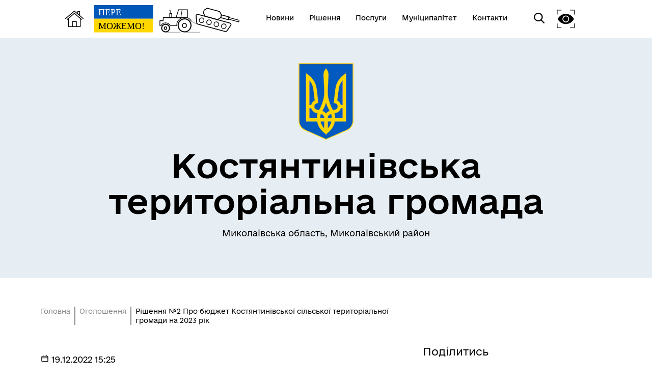

--- FILE ---
content_type: text/html; charset=UTF-8
request_url: https://kost-gromada.gov.ua/messages/39078-risennia-2-pro-biudzet-kostiantinivskoyi-silskoyi-teritorialnoyi-gromadi-na-2023-rik
body_size: 6979
content:
<!DOCTYPE html>
<html lang="uk">
<head>
    <meta charset="UTF-8">
    <meta name="viewport" content="width=device-width, initial-scale=1.0">
    <link rel="stylesheet" href="/css/subdomain.css?v=51fb27708ccda852af4fb8628072325f">
            <link rel="shortcut icon" href="/images/subdomain/favicon.png" type="image/png">
        <title>Рішення №2 Про бюджет Костянтинівської сільської територіальної громади на 2023 рік - Костянтинівська територіальна громада</title>
    <meta name="description" content="Рішення

Додаток 1

Додаток 3

Додаток 5

Додаток 7

 ">
        <meta property="og:url" content="https://kost-gromada.gov.ua/messages/39078-risennia-2-pro-biudzet-kostiantinivskoyi-silskoyi-teritorialnoyi-gromadi-na-2023-rik">
    <meta property="og:type" content="article">
    <meta property="og:title" content="Рішення №2 Про бюджет Костянтинівської сільської територіальної громади на 2023 рік - Костянтинівська територіальна громада">
    <meta property="og:description" content="Рішення

Додаток 1

Додаток 3

Додаток 5

Додаток 7

 " >
            <meta property="og:image" content="https://storage.googleapis.com/svoi-upload/21/66395/63a06a68c7b7d__16-сесія.jpg">
                </head>
<body class="color-style-1">
        <nav>
    <div class="nav-logo">
        <a href="/" style="display: inline-block; height: 60%; margin-right: 20px">
            <img src="/images/subdomain/house.png" alt="Головна сторінка">
        </a>
        <a href="/" class="hide-mobile" style="display: inline-block; height: 90%">
            <img src="/images/subdomain/victoryV1.svg" alt="Головна сторінка">
        </a>
        <a href="/" class="show-mobile" style="display: inline-block; height: 90%">
            <img src="/images/subdomain/victoryV1-short.svg" alt="Головна сторінка">
        </a>
    </div>
    <div class="nav-menu hide-mobile">
                <a href="/news" class="nav-elem underline ">
            <span>Новини</span>
        </a>

        <a href="/documents" class="nav-elem underline ">
            <span>Рішення</span>
        </a>
        <a href="/cnap" class="nav-elem underline ">
            <span>Послуги</span>
        </a>
        <a href="/structure" class="nav-elem underline ">
            <span>Муніципалітет</span>
        </a>
        <a href="/contacts" class="nav-elem underline ">
            <span>Контакти</span>
        </a>
            </div>
    <div class="nav-menu">
        <div class="search-icon">
            <img src="/images/subdomain/search-icon.svg" alt="">
        </div>
        <div class="search-window">
            <div class="close"></div>
            <form method="get" action="/find">
                <h3>Пошук</h3>
                <br>
                <div class="stylyzed-input">
                    <input id="main-search-form-text" name="text" type="text" autocomplete="off" required>
                    <label class="input-label" for="main-search-form-text">
                        <span class="input-span">
                            Введіть ваш пошуковий запит
                        </span>
                    </label>
                </div>
                <button type="submit" style="width: 100%;" class="black-button">
                    Знайти
                </button>
            </form>
        </div>
        <div class="accessibility">
            <img src="/images/subdomain/vision-icon.svg" alt="">
        </div>
        <div class="show-mobile" id="menuToggle">
            <input type="checkbox" />
            <span></span>
            <span></span>
            <span></span>
            <div class="menu-wrapper">
                <div id="menu">
                    <div class="menu-top">
                        <div class="nav-logo">
                            <a href="/" style="display: inline-block; height: 90%">
                                <img src="/images/subdomain/victoryV1.svg" alt="Головна сторінка">
                            </a>
                        </div>
                    </div>
                    <div class="nav-menu-mobile">
                                                <a href="/news" class="nav-elem underline ">
                            <span>Новини</span>
                        </a>
                        <a href="/documents" class="nav-elem underline">
                            <span>Рішення</span>
                        </a>
                        <a href="/cnap" class="nav-elem underline ">
                            <span>Послуги</span>
                        </a>
                        <a href="/structure" class="nav-elem underline ">
                            <span>Муніципалітет</span>
                        </a>
                        <a href="/contacts" class="nav-elem underline ">
                            <span>Контакти</span>
                        </a>
                                            </div>
                </div>
            </div>
        </div>
    </div>
</nav>
    <header class="colored">
        <div class="header-content">
                        <div class="header-title">
                                    <img src="https://storage.googleapis.com/svoi-upload/21/204192/c5445900-b9c8-4d63-9c20-56632c83ae8f.png" alt="Логотип" title="Логотип" style="max-height: 150px;">
                                <h1 >Костянтинівська територіальна громада</h1>
                                    <p >Миколаївська область, Миколаївський район</p>
                            </div>
                    </div>
    </header>
        <a href="#" id="scroll-top">↑</a>
    <main>
            <section class="section-one-news">
        <div class="news reverse">
            <div class="news-block">
                <div class="breadcrumb">
                    <p><a href="/">Головна</a></p>
                    <p><a href="/messages">Оголошення</a></p>
                    <p>Рішення №2 Про бюджет Костянтинівської сільської територіальної громади на 2023 рік</p>
                </div>
                <p class="date">
                    <svg width="16px" height="16px" viewBox="0 0 24 24" fill="none" xmlns="http://www.w3.org/2000/svg">
                        <path d="M3 10H21M7 3V5M17 3V5M6.2 21H17.8C18.9201 21 19.4802 21 19.908 20.782C20.2843 20.5903 20.5903 20.2843 20.782 19.908C21 19.4802 21 18.9201 21 17.8V8.2C21 7.07989 21 6.51984 20.782 6.09202C20.5903 5.71569 20.2843 5.40973 19.908 5.21799C19.4802 5 18.9201 5 17.8 5H6.2C5.0799 5 4.51984 5 4.09202 5.21799C3.71569 5.40973 3.40973 5.71569 3.21799 6.09202C3 6.51984 3 7.07989 3 8.2V17.8C3 18.9201 3 19.4802 3.21799 19.908C3.40973 20.2843 3.71569 20.5903 4.09202 20.782C4.51984 21 5.07989 21 6.2 21Z" stroke="#000000" stroke-width="2" stroke-linecap="round" stroke-linejoin="round"/>
                    </svg>
                    19.12.2022 15:25
                    
                </p>
                <h4>Рішення №2 Про бюджет Костянтинівської сільської територіальної громади на 2023 рік</h4>
                                    <img src="https://storage.googleapis.com/svoi-upload/21/66395/63a06a68c7b7d__16-сесія.jpg" alt="63a06a68c7b7d__16-сесія.jpg" title="63a06a68c7b7d__16-сесія.jpg">
                                <div class="inner-content">
                    <p><a href="https://toolkit.in.ua/files/21/upload/%D0%A0%D1%96%D1%88%D0%B5%D0%BD%D0%BD%D1%8F/2022/XVI%20%D1%81%D0%B5%D1%81%D1%96%D1%8F%208%20%D1%81%D0%BA%D0%BB%D0%B8%D0%BA%D0%B0%D0%BD%D0%BD%D1%8F/%D0%A0%D1%96%D1%88%D0%B5%D0%BD%D0%BD%D1%8F%20%E2%84%962%20%D0%9F%D1%80%D0%BE%20%D0%B1%D1%8E%D0%B4%D0%B6%D0%B5%D1%82%20%D0%9A%D0%BE%D1%81%D1%82%D1%8F%D0%BD%D1%82%D0%B8%D0%BD%D1%96%D0%B2%D1%81%D1%8C%D0%BA%D0%BE%D1%97%20%D0%B3%D1%80%D0%BE%D0%BC%D0%B0%D0%B4%D0%B8%20%D0%BD%D0%B0%202023%20%D1%80%D1%96%D0%BA.pdf">Рішення</a></p>

<p><a href="https://toolkit.in.ua/files/21/upload/%D0%A0%D1%96%D1%88%D0%B5%D0%BD%D0%BD%D1%8F/2022/XVI%20%D1%81%D0%B5%D1%81%D1%96%D1%8F%208%20%D1%81%D0%BA%D0%BB%D0%B8%D0%BA%D0%B0%D0%BD%D0%BD%D1%8F/%D0%B4%D0%BE%D0%B4%D0%B0%D1%82%D0%BE%D0%BA%201.pdf">Додаток 1</a></p>

<p><a href="https://toolkit.in.ua/files/21/upload/%D0%A0%D1%96%D1%88%D0%B5%D0%BD%D0%BD%D1%8F/2022/XVI%20%D1%81%D0%B5%D1%81%D1%96%D1%8F%208%20%D1%81%D0%BA%D0%BB%D0%B8%D0%BA%D0%B0%D0%BD%D0%BD%D1%8F/%D0%B4%D0%BE%D0%B4%D0%B0%D1%82%D0%BE%D0%BA%203.pdf">Додаток 3</a></p>

<p><a href="https://toolkit.in.ua/files/21/upload/%D0%A0%D1%96%D1%88%D0%B5%D0%BD%D0%BD%D1%8F/2022/XVI%20%D1%81%D0%B5%D1%81%D1%96%D1%8F%208%20%D1%81%D0%BA%D0%BB%D0%B8%D0%BA%D0%B0%D0%BD%D0%BD%D1%8F/%D0%B4%D0%BE%D0%B4%D0%B0%D1%82%D0%BE%D0%BA%205.pdf">Додаток 5</a></p>

<p><a href="https://toolkit.in.ua/files/21/upload/%D0%A0%D1%96%D1%88%D0%B5%D0%BD%D0%BD%D1%8F/2022/XVI%20%D1%81%D0%B5%D1%81%D1%96%D1%8F%208%20%D1%81%D0%BA%D0%BB%D0%B8%D0%BA%D0%B0%D0%BD%D0%BD%D1%8F/%D0%B4%D0%BE%D0%B4%D0%B0%D1%82%D0%BE%D0%BA%207.pdf">Додаток 7</a></p>

<p>&nbsp;</p>
                </div>
                            </div>
            <div class="other-block">
                <h6>Поділитись</h6>
<div class="share">
    <a href="//www.facebook.com/sharer.php?u=https://kost-gromada.gov.ua/messages/39078-risennia-2-pro-biudzet-kostiantinivskoyi-silskoyi-teritorialnoyi-gromadi-na-2023-rik&t=Рішення №2 Про бюджет Костянтинівської сільської територіальної громади на 2023 рік" target="_blank">
        <img src="/images/cnap/soc-fb-black.svg" alt="Поділитися у Facebook">
    </a>
    <a href="//telegram.me/share/url?url=https://kost-gromada.gov.ua/messages/39078-risennia-2-pro-biudzet-kostiantinivskoyi-silskoyi-teritorialnoyi-gromadi-na-2023-rik&text=Рішення №2 Про бюджет Костянтинівської сільської територіальної громади на 2023 рік" target="_blank">
        <img src="/images/cnap/soc-tg-black.svg" alt="Поділитися у Telegram">
    </a>
    <a href="//twitter.com/share?url=https://kost-gromada.gov.ua/messages/39078-risennia-2-pro-biudzet-kostiantinivskoyi-silskoyi-teritorialnoyi-gromadi-na-2023-rik&text=Рішення №2 Про бюджет Костянтинівської сільської територіальної громади на 2023 рік" target="_blank">
        <img src="/images/cnap/soc-tw-black.svg" alt="Поділитися у Twitter">
    </a>
</div>
                <div class="news-tags">
                    <a href="/search/messages?tag=XVI сесія 8 скликання 14 грудня 2022р" class="news-tag">
                XVI сесія 8 скликання 14 грудня 2022р
            </a>
            </div>
                <h5>Дізнайтеся також</h5>
    <div class="other-news">
                    <div class="other-news-item">
                                    <p class="date">
                        02/12/2022
                    </p>
                                <a href="38216-rozporiadzennia-69-od-pro-provedennia-distanciinogo-plenarnogo-zasidannia-xvi-sesiyi-kostiantinivskoyi-silskoyi-radi-vosmog">
                    <h6>Розпорядження №69-од Про проведення дистанційного пленарного засідання XVI сесії Костянтинівської сільської ради восьмого скликання</h6>
                </a>
            </div>
                    <div class="other-news-item">
                                    <p class="date">
                        17/12/2025
                    </p>
                                <a href="280276-stanovlennia-sistem-pitnogo-vodopostacannia-v-kostiantinivskii-gromadi">
                    <h6>💧 Становлення систем питного водопостачання в Костянтинівській громаді.</h6>
                </a>
            </div>
                    <div class="other-news-item">
                                    <p class="date">
                        11/12/2025
                    </p>
                                <a href="278646-kostiantinivska-silska-rada-informuje-pro-vikonannia-dorucennia-derzavnoyi-ekologicnoyi-inspekciyi-pivdenno-zaxidnogo-okrugu">
                    <h6>Костянтинівська сільська рада інформує про виконання доручення Державної екологічної інспекції Південно-Західного округу щодо посилення державного контролю за охороною хвойних насаджень  в період новорічних свят.</h6>
                </a>
            </div>
                    <div class="other-news-item">
                                    <p class="date">
                        11/12/2025
                    </p>
                                <a href="278644-sanovni-platniki-podatkiv-nagadujemo-shho-strok-splati-podatkovix-zoboviazan-dobigaje-kincia-prosimo-zavcasno-zdiisniti-o">
                    <h6>Шановні платники податків! Нагадуємо, що строк сплати податкових зобов’язань добігає кінця. Просимо завчасно здійснити оплату, щоб уникнути штрафів та пені. Дякуємо за відповідальність і дотримання податкового законодавства.</h6>
                </a>
            </div>
                    <div class="other-news-item">
                                    <p class="date">
                        25/11/2025
                    </p>
                                <a href="276721-povidomlennia-pro-opriliudnennia-zaiavi-pro-viznacennia-obsiagu-strategicnoyi-ekologicnoyi-ocinki">
                    <h6>ПОВІДОМЛЕННЯ  про оприлюднення заяви про визначення обсягу стратегічної  екологічної оцінки</h6>
                </a>
            </div>
            </div>
            <a class="news-link" href="/messages">
            <p>Усі повідомлення</p>
            <svg width="50" height="24" viewBox="0 0 70 42" fill="none" xmlns="http://www.w3.org/2000/svg">
                <path d="M0 22.8835H61.7323L46.2441 38.739L49.3858 42L70 21.0281L49.3858 0L46.2441 3.09237L61.4016 18.3855H0V22.8835Z" fill="#000"/>
            </svg>
        </a>
                </div>
        </div>
    </section>
        <section class="colored bottom-navigation">
    <div class="bottom-navigation-grid">
        <div class="item">
            <input type="checkbox" class="bottom-navigation-checkbox" id="bottom-navigation-checkbox1">
            <label for="bottom-navigation-checkbox1">
                <p class="header">Громада</p>
                                    <a href="/contacts">
                        <p>Контакти та звернення</p>
                    </a>
                                                    <a href="/persons/99">
                        <p>Сільський голова</p>
                    </a>
                                                <a href="/persons">
                    <p>Депутатський корпус</p>
                </a>
                                                    <a href="/committee">
                        <p>Виконком</p>
                    </a>
                                                    <a href="/investition-passport">
                        <p>Інвестиційний паспорт</p>
                    </a>
                                                    <a href="/card">
                        <p>Паспорт громади</p>
                    </a>
                                                    <a href="https://www.youtube.com/channel/UC65k0nlnO-L_uhlsCEYbF0w">
                        <p>Відео засідань сесій та постійних комісій</p>
                    </a>
                            </label>
        </div>
        <div class="item">
            <input type="checkbox" class="bottom-navigation-checkbox" id="bottom-navigation-checkbox2">
            <label for="bottom-navigation-checkbox2">
                <p class="header">Документи та дані</p>
                                    <a href="/pub-info">
                        <p>Публічна інформація</p>
                    </a>
                                                    <a href="/finance">
                        <p>Фінанси</p>
                    </a>
                                                    <a href="/documents">
                        <p>Документи (НПА)</p>
                    </a>
                                                    <a href="/regulatory-policy">
                        <p>Регуляторна діяльність</p>
                    </a>
                                                    <a href="/city-building">
                        <p>Містобудівна документація</p>
                    </a>
                                            </label>
        </div>
        <div class="item">
            <input type="checkbox" class="bottom-navigation-checkbox" id="bottom-navigation-checkbox3">
            <label for="bottom-navigation-checkbox3">
                <p class="header">Громадянам</p>
                                    <a href="/cabinet">
                        <p>Кабінет мешканця</p>
                    </a>
                                                                    <a href="/cnap">
                        <p>Послуги</p>
                    </a>
                                                    <a href="/bot">
                        <p>Чат-бот «СВОЇ»</p>
                    </a>
                                                    <a href="/institutions">
                        <p>Довідник закладів</p>
                    </a>
                                            </label>
        </div>
        <div class="item">
            <input type="checkbox" class="bottom-navigation-checkbox" id="bottom-navigation-checkbox4">
            <label for="bottom-navigation-checkbox4">
                <p class="header">Громадська участь</p>
                                                                                    <a href="/youth-council">
                        <p>Молодіжна рада</p>
                    </a>
                                                    <a href="/self-organization">
                        <p>Органи самоорганізації</p>
                    </a>
                                            </label>
        </div>
    </div>
</section>
    </main>
    <footer id="footer">
        <div class="partner-logos">
            <div class="partner-logo">
                <img loading="lazy" src="/images/subdomain/footer-logo.svg" alt="">
                <div>
                    <p>Костянтинівська територіальна громада</p>
                    <p>Офіційний вебсайт</p>
                </div>
            </div>
            <div class="partner-logo">
                <img loading="lazy" src="/images/subdomain/footer-line.svg" alt="">
                <p class="tiny">Створено в межах швейцарсько-української Програми «Електронне урядування задля підзвітності влади та участі громади» (EGAP), що реалізується Фондом Східна Європа у партнерстві з Міністерством цифрової трансформації України за підтримки Швейцарії.</p>
            </div>
            <div class="partner-logo">
                <img loading="lazy" src="/images/subdomain/svoi.png" alt="">
                <p class="tiny">
                    <a style="text-decoration: underline;" href="https://toolkit.in.ua">Хочете такий сайт з чат-ботом для громади?</a>
                </p>
            </div>
            <div class="partner-logo">
                <img loading="lazy" src="/images/subdomain/i.cc.svg" alt="">
                <p class="tiny">
                    Весь контент доступний за ліцензією Creative Commons Attribution 4.0 International license, якщо не зазначено інше.
                                    </p>
            </div>
        </div>
        <div>
                            <p>Слідкуй за нами тут:</p>
                <div class="social">
                    <div class="social-icons">
                                                                                    <a href="https://www.facebook.com/profile.php?id=61559257959841&amp;locale=uk_UA" target="_blank">
                                    <svg width="36" height="36" viewBox="0 0 36 36" fill="none" xmlns="http://www.w3.org/2000/svg">
                                        <path
                                            class="stroke"
                                            stroke="white"
                                            stroke-width="2"
                                            d="M3.57194 3.57355L3.57355 3.57194C4.79714 2.34556 6.37314 1.68775 8.68919 1.34759C11.0392 1.00245 14.0222 1 17.9967 1C21.9712 1 24.9545 1.00243 27.3055 1.34683C29.6222 1.68621 31.2004 2.34254 32.4273 3.56622C33.6543 4.79331 34.3122 6.37149 34.6524 8.68833C34.9976 11.0391 35 14.0222 35 17.9967C35 21.9712 34.9976 24.9543 34.6524 27.3051C34.3122 29.622 33.6543 31.2002 32.4273 32.4273C31.2003 33.6542 29.6207 34.3122 27.3027 34.6524C24.9511 34.9976 21.9679 35 17.9967 35C14.0255 35 11.0424 34.9976 8.69159 34.6524C6.37446 34.3122 4.79699 33.6543 3.57355 32.4281L3.57275 32.4273C2.34581 31.2003 1.68782 29.6207 1.3476 27.3027C1.00244 24.9511 1 21.9679 1 17.9967C1 14.0255 1.00244 11.0424 1.3476 8.69159C1.68781 6.37446 2.34571 4.79699 3.57194 3.57355Z"
                                            />
                                        <path
                                            class="fill"
                                            fill="white"
                                            d="M15.9053 28V19.502H13V16.125H15.9053V13.4643C15.9053 10.5734 17.7083 9 20.3409 9C21.6023 9 22.6856 9.09277 23 9.13359V12.1543H21.1742C19.7424 12.1543 19.4659 12.8223 19.4659 13.7982V16.125H22.697L22.2538 19.502H19.4659V28"
                                            />
                                    </svg>
                                </a>
                                                                                                                                                                                                                                                                                                                                                                                                                                                                                                                                                                                                                                                                                                                                                                                                                                    <a href="https://www.youtube.com/@%D0%9A%D0%BE%D1%81%D1%82%D1%8F%D0%BD%D1%82%D0%B8%D0%BD%D1%96%D0%B2%D1%81%D1%8C%D0%BA%D0%B0%D1%81%D1%96%D0%BB%D1%8C%D1%81%D1%8C%D0%BA%D0%B0%D1%80%D0%B0%D0%B4%D0%B0/videos" target="_blank">
                                    <svg width="36" height="36" viewBox="0 0 36 36" fill="none" xmlns="http://www.w3.org/2000/svg">
                                        <path
                                            class="stroke"
                                            stroke="white"
                                            stroke-width="2"
                                            d="M3.57194 3.57355L3.57355 3.57194C4.79714 2.34556 6.37314 1.68775 8.68919 1.34759C11.0392 1.00245 14.0222 1 17.9967 1C21.9712 1 24.9545 1.00243 27.3055 1.34683C29.6222 1.68621 31.2004 2.34254 32.4273 3.56622C33.6543 4.79331 34.3122 6.37149 34.6524 8.68833C34.9976 11.0391 35 14.0222 35 17.9967C35 21.9712 34.9976 24.9543 34.6524 27.3051C34.3122 29.622 33.6543 31.2002 32.4273 32.4273C31.2003 33.6542 29.6207 34.3122 27.3027 34.6524C24.9511 34.9976 21.9679 35 17.9967 35C14.0255 35 11.0424 34.9976 8.69159 34.6524C6.37446 34.3122 4.79699 33.6543 3.57355 32.4281L3.57275 32.4273C2.34581 31.2003 1.68782 29.6207 1.3476 27.3027C1.00244 24.9511 1 21.9679 1 17.9967C1 14.0255 1.00244 11.0424 1.3476 8.69159C1.68781 6.37446 2.34571 4.79699 3.57194 3.57355Z"
                                            />
                                        <line x1="14" y1="12" x2="26" y2="18" stroke-width="2" class="stroke" stroke="white" />
                                        <line x1="14" y1="24" x2="26" y2="18" stroke-width="2" class="stroke" stroke="white" />
                                        <line x1="14" y1="12" x2="14" y2="24" stroke-width="2" class="stroke" stroke="white" />
                                    </svg>
                                </a>
                                                                                                                                                                                                                                                                                                                                                                                                                                                                                                                                                                                                                                                                                                                                                                                                                                                    <a href="/rss.xml" target="_blank">
                            <svg width="36" height="36" viewBox="0 0 32 32" xmlns="http://www.w3.org/2000/svg">
                                <path
                                    class="fill"
                                    fill="white"
                                    d="M 5 5 L 5 9 C 14.93 9 23 17.07 23 27 L 27 27 C 27 14.85 17.15 5 5 5 z M 5 12 L 5 16 C 11.07 16 16 20.93 16 27 L 20 27 C 20 18.72 13.28 12 5 12 z M 8 21 A 3 3 0 0 0 8 27 A 3 3 0 0 0 8 21 z"/>
                            </svg>
                        </a>
                    </div>
                </div>
                        <div class="bot-links-section">
                <p>Наша громада у смартфоні:</p>
                <div class="bot-links">
                    <div>
                        <a href="https://api.toolkit.in.ua/redirect/viber/selectCommunity-21" target="_blank">
                            <img loading="lazy" src="https://storage.googleapis.com/svoi-upload/21/358465/viber.png" alt="QR-код з посиланням на Viber-бот громади">
                            <p>Viber</p>
                        </a>
                    </div>
                    <div>
                        <a href="https://api.toolkit.in.ua/redirect/telegram/selectCommunity-21" target="_blank">
                            <img loading="lazy" src="https://storage.googleapis.com/svoi-upload/21/358464/telegram.png" alt="QR-код з посиланням на Telegram-бот громади">
                            <p>Telegram</p>
                        </a>
                    </div>
                </div>
            </div>
        </div>
    </footer>
    <script src="/js/subdomain.js?v=51fb27708ccda852af4fb8628072325f"></script>
                        <!-- Global site tag (gtag.js) - Google Analytics -->
<script async src="https://www.googletagmanager.com/gtag/js?id=G-XX3EHZXG77"></script>
<script>
  window.dataLayer = window.dataLayer || [];
  function gtag(){dataLayer.push(arguments);}
  gtag('js', new Date());

  gtag('config', 'G-XX3EHZXG77');
</script>
        </body>
</html>


--- FILE ---
content_type: image/svg+xml
request_url: https://kost-gromada.gov.ua/images/subdomain/i.cc.svg
body_size: 2487
content:
<svg width="48" height="48" viewBox="0 0 48 48" fill="none" xmlns="http://www.w3.org/2000/svg">
<g clip-path="url(#clip0)">
<path d="M44.0617 10.7075C40.0457 4.67298 33.5324 0.812917 26.2766 0.121815C18.8352 -0.586143 11.8325 1.97599 6.82097 7.21825C3.76679 10.4209 1.75879 13.9776 0.594494 18.3433C0.071402 20.2649 0.00390625 20.9897 0.00390625 24.0744C0.00390625 27.1591 0.0882759 27.9007 0.611368 29.8898C2.9231 38.5875 9.70642 45.2626 18.464 47.437C19.2233 47.6224 20.1514 47.8247 20.5226 47.8753C22.1931 48.1113 26.226 48.0101 28.0146 47.6899C35.4054 46.4088 41.9862 41.6385 45.361 35.1152C49.3095 27.4962 48.7864 17.8208 44.0617 10.7075ZM43.083 29.1144C41.1425 36.2783 35.2704 41.7396 27.8459 43.2567C16.2704 45.6503 4.98172 36.9019 4.27301 24.9846C3.80054 17.2814 8.47462 9.56126 15.646 6.17317C18.3627 4.89211 20.5395 4.42013 23.8468 4.40328C27.0191 4.38642 28.7908 4.72354 31.5582 5.83605C37.1265 8.06106 41.4969 13.101 43.0999 19.1693C43.7749 21.6977 43.758 26.586 43.083 29.1144Z" fill="white"/>
<path d="M14.5662 31.0011C12.3725 30.2257 10.702 27.9501 10.3983 25.3543C9.95957 21.5111 11.4107 18.5275 14.3637 17.179C15.9667 16.4542 18.869 16.4711 20.5901 17.2127C21.6363 17.6679 23.6106 19.4378 23.6106 19.9434C23.6106 20.0277 22.9356 20.4323 22.0919 20.8368L20.5733 21.5785L19.7633 20.7694C19.3077 20.3143 18.6328 19.8929 18.2109 19.8255C17.1647 19.6232 15.9329 20.0951 15.3592 20.8874C14.4312 22.1853 14.3637 25.6071 15.2411 26.9556C15.6967 27.6467 16.4729 28.1355 17.1816 28.203C18.7003 28.3209 19.0884 28.1861 19.9827 27.2422L20.8939 26.2814L22.0582 26.9219C22.6994 27.2759 23.3237 27.6467 23.4418 27.7478C23.8299 28.1018 22.0244 29.956 20.5733 30.6808C19.3415 31.3045 18.9534 31.3888 17.3166 31.3719C16.3379 31.3382 15.0724 31.1865 14.5662 31.0011ZM28.4871 31.0011C26.3273 30.2425 24.6736 28.0344 24.3193 25.4385C23.8131 21.6796 25.3148 18.5275 28.2847 17.179C30.0058 16.4037 32.925 16.4542 34.663 17.3139C35.7429 17.8364 37.5484 19.4883 37.5484 19.9603C37.5484 20.0446 36.8397 20.4491 35.9792 20.8537L34.4099 21.6122L33.5999 20.7188C32.8744 19.9266 32.6719 19.8255 31.6763 19.8255C30.2927 19.8255 29.4152 20.3648 28.9427 21.4942C28.5209 22.5056 28.4534 24.9834 28.8415 26.1296C29.6177 28.4221 32.4525 28.9783 34.0555 27.141L34.7811 26.3151L36.1648 27.023C36.9241 27.4107 37.5484 27.7816 37.5484 27.8658C37.5484 28.3884 35.7429 30.0571 34.5449 30.6639C33.3131 31.2876 32.925 31.3719 31.2882 31.3551C30.2589 31.3382 29.0102 31.1865 28.4871 31.0011Z" fill="white"/>
</g>
<defs>
<clipPath id="clip0">
<rect width="48" height="48" fill="white"/>
</clipPath>
</defs>
</svg>


--- FILE ---
content_type: image/svg+xml
request_url: https://kost-gromada.gov.ua/images/subdomain/footer-line.svg
body_size: 68
content:
<svg width="48" height="18" viewBox="0 0 48 18" fill="none" xmlns="http://www.w3.org/2000/svg">
<rect x="12" y="8" width="24" height="2" rx="1" fill="#fff"/>
</svg>
